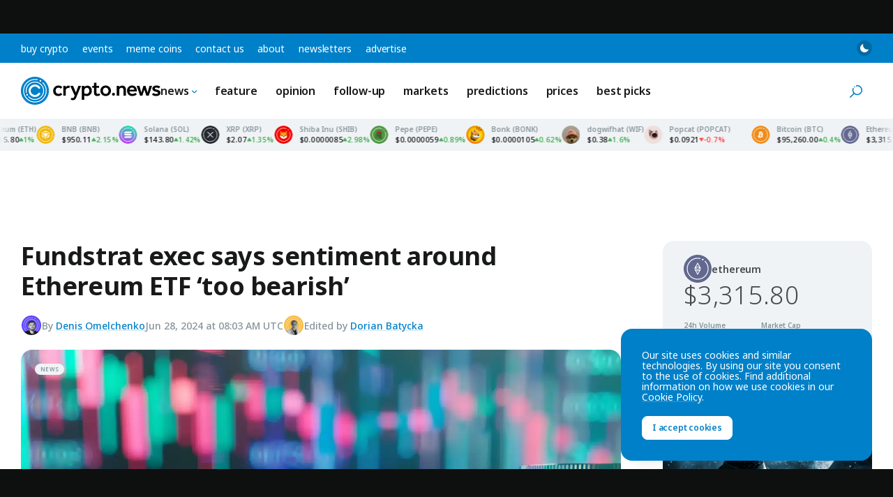

--- FILE ---
content_type: text/html; charset=utf-8
request_url: https://www.google.com/recaptcha/api2/aframe
body_size: 269
content:
<!DOCTYPE HTML><html><head><meta http-equiv="content-type" content="text/html; charset=UTF-8"></head><body><script nonce="6Bw2DFk_jYA6nWVSILEktw">/** Anti-fraud and anti-abuse applications only. See google.com/recaptcha */ try{var clients={'sodar':'https://pagead2.googlesyndication.com/pagead/sodar?'};window.addEventListener("message",function(a){try{if(a.source===window.parent){var b=JSON.parse(a.data);var c=clients[b['id']];if(c){var d=document.createElement('img');d.src=c+b['params']+'&rc='+(localStorage.getItem("rc::a")?sessionStorage.getItem("rc::b"):"");window.document.body.appendChild(d);sessionStorage.setItem("rc::e",parseInt(sessionStorage.getItem("rc::e")||0)+1);localStorage.setItem("rc::h",'1768668902805');}}}catch(b){}});window.parent.postMessage("_grecaptcha_ready", "*");}catch(b){}</script></body></html>

--- FILE ---
content_type: application/javascript
request_url: https://crypto.news/app/themes/base/js/init.js?ver=20260103
body_size: -346
content:
!function(){document.documentElement.className=document.documentElement.className.replace("no-js","js"),document.addEventListener("DOMContentLoaded",(function(){document.documentElement.className=document.documentElement.className.replace("js-preload","js-ready")}));let e="light";if(localStorage.hasOwnProperty("mode"))e=localStorage.getItem("mode");else{window.matchMedia("(prefers-color-scheme: dark)").matches&&(e="dark"),localStorage.setItem("mode",e)}"dark"==e&&document.documentElement.classList.add("dark-mode")}();

--- FILE ---
content_type: application/javascript
request_url: https://crypto.news/app/themes/base/js/modules/cryptocurrency-ticker.js?ver=20260103
body_size: -211
content:
import{store,getContext}from"@wordpress/interactivity";import{formatPrice,formatPercentage}from"@cn/format";store("cryptocurrency-ticker",{callbacks:{init:()=>{const e=getContext(),{apiFetch:t}=window.wp;t({path:"/crypto/v1/coins/"+e.id}).then((t=>{e.price=formatPrice(t.current_price),e.low24h=formatPrice(t.low_24h),e.high24h=formatPrice(t.high_24h),e.marketCap=formatPrice(t.market_cap,0),e.volume=formatPrice(t.total_volume,0),e.change24h=formatPercentage(t.price_change_percentage_24h)+"%",e.change24hStatus=0<t.price_change_percentage_24h,e.change7dStatus=0<t.price_change_percentage_7d}))}}});